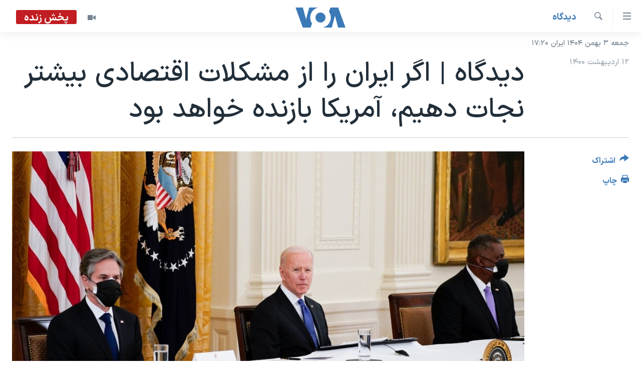

--- FILE ---
content_type: text/html; charset=utf-8
request_url: https://ir.voanews.com/a/opinion_america-stands-lose-if-w/6113482.html
body_size: 12074
content:

<!DOCTYPE html>
<html lang="fa" dir="rtl" class="no-js">
<head>
<link href="/Content/responsive/VOA/fa-IR/VOA-fa-IR.css?&amp;av=0.0.0.0&amp;cb=306" rel="stylesheet"/>
<script src="https://tags.voanews.com/voa-pangea/prod/utag.sync.js"></script> <script type='text/javascript' src='https://www.youtube.com/iframe_api' async></script>
<script type="text/javascript">
//a general 'js' detection, must be on top level in <head>, due to CSS performance
document.documentElement.className = "js";
var cacheBuster = "306";
var appBaseUrl = "/";
var imgEnhancerBreakpoints = [0, 144, 256, 408, 650, 1023, 1597];
var isLoggingEnabled = false;
var isPreviewPage = false;
var isLivePreviewPage = false;
if (!isPreviewPage) {
window.RFE = window.RFE || {};
window.RFE.cacheEnabledByParam = window.location.href.indexOf('nocache=1') === -1;
const url = new URL(window.location.href);
const params = new URLSearchParams(url.search);
// Remove the 'nocache' parameter
params.delete('nocache');
// Update the URL without the 'nocache' parameter
url.search = params.toString();
window.history.replaceState(null, '', url.toString());
} else {
window.addEventListener('load', function() {
const links = window.document.links;
for (let i = 0; i < links.length; i++) {
links[i].href = '#';
links[i].target = '_self';
}
})
}
var pwaEnabled = false;
var swCacheDisabled;
</script>
<meta charset="utf-8" />
<title>دیدگاه | اگر ایران را از مشکلات اقتصادی بیشتر نجات دهیم، آمریکا بازنده خواهد بود</title>
<meta name="description" content="الی کوهانیم، معاون پیشین &#171;نماینده ویژه وزارت خارجه آمریکا در مبارزه با یهودی ستیزی&#187;، در یادداشتی در روزنامه &#171;هیل&#187; نوشته است اقتصاد ایران، کشور پیشتاز حمایت از تروریسم، در آستانه سقوط قرار دارد. ایالات متحده نباید آن را نجات دهد.&#160;" />
<meta name="keywords" content="آمريکا, دیدگاه" />
<meta name="viewport" content="width=device-width, initial-scale=1.0" />
<meta http-equiv="X-UA-Compatible" content="IE=edge" />
<meta name="robots" content="max-image-preview:large"><meta property="fb:pages" content="76683931440" />
<meta name="msvalidate.01" content="3286EE554B6F672A6F2E608C02343C0E" />
<link href="https://ir.voanews.com/a/opinion_america-stands-lose-if-w/6113482.html" rel="canonical" />
<meta name="apple-mobile-web-app-title" content="صدای آمریکا" />
<meta name="apple-mobile-web-app-status-bar-style" content="black" />
<meta name="apple-itunes-app" content="app-id=1334373695, app-argument=//6113482.rtl" />
<meta content="دیدگاه | اگر ایران را از مشکلات اقتصادی بیشتر نجات دهیم، آمریکا بازنده خواهد بود" property="og:title" />
<meta content="الی کوهانیم، معاون پیشین «نماینده ویژه وزارت خارجه آمریکا در مبارزه با یهودی ستیزی»، در یادداشتی در روزنامه «هیل» نوشته است اقتصاد ایران، کشور پیشتاز حمایت از تروریسم، در آستانه سقوط قرار دارد. ایالات متحده نباید آن را نجات دهد. " property="og:description" />
<meta content="article" property="og:type" />
<meta content="https://ir.voanews.com/a/opinion_america-stands-lose-if-w/6113482.html" property="og:url" />
<meta content="صدای آمریکا" property="og:site_name" />
<meta content="https://www.facebook.com/voafarsi" property="article:publisher" />
<meta content="https://gdb.voanews.com/59d65af5-3289-4bcc-8d83-3ede6c694520_w1200_h630.jpg" property="og:image" />
<meta content="1200" property="og:image:width" />
<meta content="630" property="og:image:height" />
<meta content="110459702443185" property="fb:app_id" />
<meta content="summary_large_image" name="twitter:card" />
<meta content="@VOAfarsi" name="twitter:site" />
<meta content="https://gdb.voanews.com/59d65af5-3289-4bcc-8d83-3ede6c694520_w1200_h630.jpg" name="twitter:image" />
<meta content="دیدگاه | اگر ایران را از مشکلات اقتصادی بیشتر نجات دهیم، آمریکا بازنده خواهد بود" name="twitter:title" />
<meta content="الی کوهانیم، معاون پیشین «نماینده ویژه وزارت خارجه آمریکا در مبارزه با یهودی ستیزی»، در یادداشتی در روزنامه «هیل» نوشته است اقتصاد ایران، کشور پیشتاز حمایت از تروریسم، در آستانه سقوط قرار دارد. ایالات متحده نباید آن را نجات دهد. " name="twitter:description" />
<link rel="amphtml" href="https://ir.voanews.com/amp/opinion_america-stands-lose-if-w/6113482.html" />
<script type="application/ld+json">{"articleSection":"دیدگاه","isAccessibleForFree":true,"headline":"دیدگاه | اگر ایران را از مشکلات اقتصادی بیشتر نجات دهیم، آمریکا بازنده خواهد بود","inLanguage":"fa-IR","keywords":"آمريکا, دیدگاه","author":{"@type":"Person","name":"صدای آمریکا"},"datePublished":"2021-05-02 13:34:53Z","dateModified":"2021-05-02 13:34:53Z","publisher":{"logo":{"width":512,"height":220,"@type":"ImageObject","url":"https://ir.voanews.com/Content/responsive/VOA/fa-IR/img/logo.png"},"@type":"NewsMediaOrganization","url":"https://ir.voanews.com","sameAs":["https://www.facebook.com/voafarsi","https://telegram.me/farsivoa","https://twitter.com/VOAfarsi","https://www.youtube.com/voafarsi","https://instagram.com/voafarsi/","\r\n\r\nhttps://www.threads.net/@voafarsi"],"name":"صدای آمریکا","alternateName":"صدای آمریکا"},"@context":"https://schema.org","@type":"NewsArticle","mainEntityOfPage":"https://ir.voanews.com/a/opinion_america-stands-lose-if-w/6113482.html","url":"https://ir.voanews.com/a/opinion_america-stands-lose-if-w/6113482.html","description":"الی کوهانیم، معاون پیشین «نماینده ویژه وزارت خارجه آمریکا در مبارزه با یهودی ستیزی»، در یادداشتی در روزنامه «هیل» نوشته است اقتصاد ایران، کشور پیشتاز حمایت از تروریسم، در آستانه سقوط قرار دارد. ایالات متحده نباید آن را نجات دهد. ","image":{"width":1080,"height":608,"@type":"ImageObject","url":"https://gdb.voanews.com/59d65af5-3289-4bcc-8d83-3ede6c694520_w1080_h608.jpg"},"name":"دیدگاه | اگر ایران را از مشکلات اقتصادی بیشتر نجات دهیم، آمریکا بازنده خواهد بود"}</script>
<script src="/Scripts/responsive/infographics.b?v=dVbZ-Cza7s4UoO3BqYSZdbxQZVF4BOLP5EfYDs4kqEo1&amp;av=0.0.0.0&amp;cb=306"></script>
<script src="/Scripts/responsive/loader.b?v=Q26XNwrL6vJYKjqFQRDnx01Lk2pi1mRsuLEaVKMsvpA1&amp;av=0.0.0.0&amp;cb=306"></script>
<link rel="icon" type="image/svg+xml" href="/Content/responsive/VOA/img/webApp/favicon.svg" />
<link rel="alternate icon" href="/Content/responsive/VOA/img/webApp/favicon.ico" />
<link rel="apple-touch-icon" sizes="152x152" href="/Content/responsive/VOA/img/webApp/ico-152x152.png" />
<link rel="apple-touch-icon" sizes="144x144" href="/Content/responsive/VOA/img/webApp/ico-144x144.png" />
<link rel="apple-touch-icon" sizes="114x114" href="/Content/responsive/VOA/img/webApp/ico-114x114.png" />
<link rel="apple-touch-icon" sizes="72x72" href="/Content/responsive/VOA/img/webApp/ico-72x72.png" />
<link rel="apple-touch-icon-precomposed" href="/Content/responsive/VOA/img/webApp/ico-57x57.png" />
<link rel="icon" sizes="192x192" href="/Content/responsive/VOA/img/webApp/ico-192x192.png" />
<link rel="icon" sizes="128x128" href="/Content/responsive/VOA/img/webApp/ico-128x128.png" />
<meta name="msapplication-TileColor" content="#ffffff" />
<meta name="msapplication-TileImage" content="/Content/responsive/VOA/img/webApp/ico-144x144.png" />
<link rel="alternate" type="application/rss+xml" title="VOA - Top Stories [RSS]" href="/api/" />
<link rel="sitemap" type="application/rss+xml" href="/sitemap.xml" />
</head>
<body class=" nav-no-loaded cc_theme pg-article print-lay-article js-category-to-nav nojs-images date-time-enabled">
<script type="text/javascript" >
var analyticsData = {url:"https://ir.voanews.com/a/opinion_america-stands-lose-if-w/6113482.html",property_id:"476",article_uid:"6113482",page_title:"دیدگاه | اگر ایران را از مشکلات اقتصادی بیشتر نجات دهیم، آمریکا بازنده خواهد بود",page_type:"article",content_type:"article",subcontent_type:"article",last_modified:"2021-05-02 13:34:53Z",pub_datetime:"2021-05-02 13:34:53Z",pub_year:"2021",pub_month:"05",pub_day:"02",pub_hour:"13",pub_weekday:"Sunday",section:"دیدگاه",english_section:"s_opinion",byline:"",categories:"s_persian_news_america,s_opinion",domain:"ir.voanews.com",language:"Persian",language_service:"VOA Persian",platform:"web",copied:"no",copied_article:"",copied_title:"",runs_js:"Yes",cms_release:"8.44.0.0.306",enviro_type:"prod",slug:"opinion_america-stands-lose-if-w",entity:"VOA",short_language_service:"PER",platform_short:"W",page_name:"دیدگاه | اگر ایران را از مشکلات اقتصادی بیشتر نجات دهیم، آمریکا بازنده خواهد بود"};
</script>
<noscript><iframe src="https://www.googletagmanager.com/ns.html?id=GTM-N8MP7P" height="0" width="0" style="display:none;visibility:hidden"></iframe></noscript><script type="text/javascript" data-cookiecategory="analytics">
var gtmEventObject = Object.assign({}, analyticsData, {event: 'page_meta_ready'});window.dataLayer = window.dataLayer || [];window.dataLayer.push(gtmEventObject);
if (top.location === self.location) { //if not inside of an IFrame
var renderGtm = "true";
if (renderGtm === "true") {
(function(w,d,s,l,i){w[l]=w[l]||[];w[l].push({'gtm.start':new Date().getTime(),event:'gtm.js'});var f=d.getElementsByTagName(s)[0],j=d.createElement(s),dl=l!='dataLayer'?'&l='+l:'';j.async=true;j.src='//www.googletagmanager.com/gtm.js?id='+i+dl;f.parentNode.insertBefore(j,f);})(window,document,'script','dataLayer','GTM-N8MP7P');
}
}
</script>
<!--Analytics tag js version start-->
<script type="text/javascript" data-cookiecategory="analytics">
var utag_data = Object.assign({}, analyticsData, {});
if(typeof(TealiumTagFrom)==='function' && typeof(TealiumTagSearchKeyword)==='function') {
var utag_from=TealiumTagFrom();var utag_searchKeyword=TealiumTagSearchKeyword();
if(utag_searchKeyword!=null && utag_searchKeyword!=='' && utag_data["search_keyword"]==null) utag_data["search_keyword"]=utag_searchKeyword;if(utag_from!=null && utag_from!=='') utag_data["from"]=TealiumTagFrom();}
if(window.top!== window.self&&utag_data.page_type==="snippet"){utag_data.page_type = 'iframe';}
try{if(window.top!==window.self&&window.self.location.hostname===window.top.location.hostname){utag_data.platform = 'self-embed';utag_data.platform_short = 'se';}}catch(e){if(window.top!==window.self&&window.self.location.search.includes("platformType=self-embed")){utag_data.platform = 'cross-promo';utag_data.platform_short = 'cp';}}
(function(a,b,c,d){ a="https://tags.voanews.com/voa-pangea/prod/utag.js"; b=document;c="script";d=b.createElement(c);d.src=a;d.type="text/java"+c;d.async=true; a=b.getElementsByTagName(c)[0];a.parentNode.insertBefore(d,a); })();
</script>
<!--Analytics tag js version end-->
<!-- Analytics tag management NoScript -->
<noscript>
<img style="position: absolute; border: none;" src="https://ssc.voanews.com/b/ss/bbgprod,bbgentityvoa/1/G.4--NS/1721259057?pageName=voa%3aper%3aw%3aarticle%3a%d8%af%db%8c%d8%af%da%af%d8%a7%d9%87%20%7c%20%d8%a7%da%af%d8%b1%20%d8%a7%db%8c%d8%b1%d8%a7%d9%86%20%d8%b1%d8%a7%20%d8%a7%d8%b2%20%d9%85%d8%b4%da%a9%d9%84%d8%a7%d8%aa%20%d8%a7%d9%82%d8%aa%d8%b5%d8%a7%d8%af%db%8c%20%d8%a8%db%8c%d8%b4%d8%aa%d8%b1%20%d9%86%d8%ac%d8%a7%d8%aa%20%d8%af%d9%87%db%8c%d9%85%d8%8c%20%d8%a2%d9%85%d8%b1%db%8c%da%a9%d8%a7%20%d8%a8%d8%a7%d8%b2%d9%86%d8%af%d9%87%20%d8%ae%d9%88%d8%a7%d9%87%d8%af%20%d8%a8%d9%88%d8%af&amp;c6=%d8%af%db%8c%d8%af%da%af%d8%a7%d9%87%20%7c%20%d8%a7%da%af%d8%b1%20%d8%a7%db%8c%d8%b1%d8%a7%d9%86%20%d8%b1%d8%a7%20%d8%a7%d8%b2%20%d9%85%d8%b4%da%a9%d9%84%d8%a7%d8%aa%20%d8%a7%d9%82%d8%aa%d8%b5%d8%a7%d8%af%db%8c%20%d8%a8%db%8c%d8%b4%d8%aa%d8%b1%20%d9%86%d8%ac%d8%a7%d8%aa%20%d8%af%d9%87%db%8c%d9%85%d8%8c%20%d8%a2%d9%85%d8%b1%db%8c%da%a9%d8%a7%20%d8%a8%d8%a7%d8%b2%d9%86%d8%af%d9%87%20%d8%ae%d9%88%d8%a7%d9%87%d8%af%20%d8%a8%d9%88%d8%af&amp;v36=8.44.0.0.306&amp;v6=D=c6&amp;g=https%3a%2f%2fir.voanews.com%2fa%2fopinion_america-stands-lose-if-w%2f6113482.html&amp;c1=D=g&amp;v1=D=g&amp;events=event1,event52&amp;c16=voa%20persian&amp;v16=D=c16&amp;c5=s_opinion&amp;v5=D=c5&amp;ch=%d8%af%db%8c%d8%af%da%af%d8%a7%d9%87&amp;c15=persian&amp;v15=D=c15&amp;c4=article&amp;v4=D=c4&amp;c14=6113482&amp;v14=D=c14&amp;v20=no&amp;c17=web&amp;v17=D=c17&amp;mcorgid=518abc7455e462b97f000101%40adobeorg&amp;server=ir.voanews.com&amp;pageType=D=c4&amp;ns=bbg&amp;v29=D=server&amp;v25=voa&amp;v30=476&amp;v105=D=User-Agent " alt="analytics" width="1" height="1" /></noscript>
<!-- End of Analytics tag management NoScript -->
<!--*** Accessibility links - For ScreenReaders only ***-->
<section>
<div class="sr-only">
<h2>لینکهای قابل دسترسی</h2>
<ul>
<li><a href="#content" data-disable-smooth-scroll="1">جهش به محتوای اصلی</a></li>
<li><a href="#navigation" data-disable-smooth-scroll="1">جهش به صفحه اصلی </a></li>
<li><a href="#txtHeaderSearch" data-disable-smooth-scroll="1">جهش به جستجو</a></li>
</ul>
</div>
</section>
<div dir="rtl">
<div id="page">
<aside>
<div class="c-lightbox overlay-modal">
<div class="c-lightbox__intro">
<h2 class="c-lightbox__intro-title"></h2>
<button class="btn btn--rounded c-lightbox__btn c-lightbox__intro-next" title="بعدی">
<span class="ico ico--rounded ico-chevron-forward"></span>
<span class="sr-only">بعدی</span>
</button>
</div>
<div class="c-lightbox__nav">
<button class="btn btn--rounded c-lightbox__btn c-lightbox__btn--close" title="ببندید">
<span class="ico ico--rounded ico-close"></span>
<span class="sr-only">ببندید</span>
</button>
<button class="btn btn--rounded c-lightbox__btn c-lightbox__btn--prev" title="قبلی">
<span class="ico ico--rounded ico-chevron-backward"></span>
<span class="sr-only">قبلی</span>
</button>
<button class="btn btn--rounded c-lightbox__btn c-lightbox__btn--next" title="بعدی">
<span class="ico ico--rounded ico-chevron-forward"></span>
<span class="sr-only">بعدی</span>
</button>
</div>
<div class="c-lightbox__content-wrap">
<figure class="c-lightbox__content">
<span class="c-spinner c-spinner--lightbox">
<img src="/Content/responsive/img/player-spinner.png"
alt="لطفأ صبر کنيد"
title="لطفأ صبر کنيد" />
</span>
<div class="c-lightbox__img">
<div class="thumb">
<img src="" alt="" />
</div>
</div>
<figcaption>
<div class="c-lightbox__info c-lightbox__info--foot">
<span class="c-lightbox__counter"></span>
<span class="caption c-lightbox__caption"></span>
</div>
</figcaption>
</figure>
</div>
<div class="hidden">
<div class="content-advisory__box content-advisory__box--lightbox">
<span class="content-advisory__box-text">هشدار: این تصویر ممکن است برای شما دلخراش باشد.</span>
<button class="btn btn--transparent content-advisory__box-btn m-t-md" value="text" type="button">
<span class="btn__text">
برای دیدن، اینجا را کلیک کنید
</span>
</button>
</div>
</div>
</div>
<div class="print-dialogue">
<div class="container">
<h3 class="print-dialogue__title section-head">گزینه‌های چاپ</h3>
<div class="print-dialogue__opts">
<ul class="print-dialogue__opt-group">
<li class="form__group form__group--checkbox">
<input class="form__check " id="checkboxImages" name="checkboxImages" type="checkbox" checked="checked" />
<label for="checkboxImages" class="form__label m-t-md">عکس</label>
</li>
<li class="form__group form__group--checkbox">
<input class="form__check " id="checkboxMultimedia" name="checkboxMultimedia" type="checkbox" checked="checked" />
<label for="checkboxMultimedia" class="form__label m-t-md">چند رسانه‌ای</label>
</li>
</ul>
<ul class="print-dialogue__opt-group">
<li class="form__group form__group--checkbox">
<input class="form__check " id="checkboxEmbedded" name="checkboxEmbedded" type="checkbox" checked="checked" />
<label for="checkboxEmbedded" class="form__label m-t-md">محتوای پیوست</label>
</li>
<li class="form__group form__group--checkbox">
<input class="form__check " id="checkboxComments" name="checkboxComments" type="checkbox" />
<label for="checkboxComments" class="form__label m-t-md">نظرات</label>
</li>
</ul>
</div>
<div class="print-dialogue__buttons">
<button class="btn btn--secondary close-button" type="button" title="لغو ">
<span class="btn__text ">لغو </span>
</button>
<button class="btn btn-cust-print m-l-sm" type="button" title="چاپ">
<span class="btn__text ">چاپ</span>
</button>
</div>
</div>
</div>
<div class="ctc-message pos-fix">
<div class="ctc-message__inner">لینک در حافظه ذخیره شد</div>
</div>
</aside>
<div class="hdr-20 hdr-20--big">
<div class="hdr-20__inner">
<div class="hdr-20__max pos-rel">
<div class="hdr-20__side hdr-20__side--primary d-flex">
<label data-for="main-menu-ctrl" data-switcher-trigger="true" data-switch-target="main-menu-ctrl" class="burger hdr-trigger pos-rel trans-trigger" data-trans-evt="click" data-trans-id="menu">
<span class="ico ico-close hdr-trigger__ico hdr-trigger__ico--close burger__ico burger__ico--close"></span>
<span class="ico ico-menu hdr-trigger__ico hdr-trigger__ico--open burger__ico burger__ico--open"></span>
</label>
<div class="menu-pnl pos-fix trans-target" data-switch-target="main-menu-ctrl" data-trans-id="menu">
<div class="menu-pnl__inner">
<nav class="main-nav menu-pnl__item menu-pnl__item--first">
<ul class="main-nav__list accordeon" data-analytics-tales="false" data-promo-name="link" data-location-name="nav,secnav">
<li class="main-nav__item">
<a class="main-nav__item-name main-nav__item-name--link" href="/" title="خانه" >خانه</a>
</li>
<li class="main-nav__item accordeon__item" data-switch-target="menu-item-790">
<label class="main-nav__item-name main-nav__item-name--label accordeon__control-label" data-switcher-trigger="true" data-for="menu-item-790">
موضوع ها
<span class="ico ico-chevron-down main-nav__chev"></span>
</label>
<div class="main-nav__sub-list">
<a class="main-nav__item-name main-nav__item-name--link main-nav__item-name--sub" href="/iran" title="ایران" data-item-name="iran" >ایران</a>
<a class="main-nav__item-name main-nav__item-name--link main-nav__item-name--sub" href="/america" title="آمریکا" data-item-name="us" >آمریکا</a>
<a class="main-nav__item-name main-nav__item-name--link main-nav__item-name--sub" href="/world" title="جهان" data-item-name="world" >جهان</a>
<a class="main-nav__item-name main-nav__item-name--link main-nav__item-name--sub" href="/z/1031" title="گزیده‌ها" data-item-name="s_persian_news" >گزیده‌ها</a>
<a class="main-nav__item-name main-nav__item-name--link main-nav__item-name--sub" href="/z/3826" title="ویژه برنامه‌ها" data-item-name="p_special-programs" >ویژه برنامه‌ها</a>
<a class="main-nav__item-name main-nav__item-name--link main-nav__item-name--sub" href="/z/6646" title="ویدیوها" data-item-name="s_videos" >ویدیوها</a>
<a class="main-nav__item-name main-nav__item-name--link main-nav__item-name--sub" href="/z/4264" title="حقوق شهروندی" data-item-name="s_civil-rights" >حقوق شهروندی</a>
<a class="main-nav__item-name main-nav__item-name--link main-nav__item-name--sub" href="/z/1037" title="علم و فناوری" data-item-name="s_persian_news_science-technology" >علم و فناوری</a>
<a class="main-nav__item-name main-nav__item-name--link main-nav__item-name--sub" href="/z/1113" title="گالری عکس" data-item-name="persian_news_photo-galleries" >گالری عکس</a>
<a class="main-nav__item-name main-nav__item-name--link main-nav__item-name--sub" href="/p/6980.html" title="آرشیو پخش زنده" >آرشیو پخش زنده</a>
</div>
</li>
<li class="main-nav__item">
<a class="main-nav__item-name main-nav__item-name--link" href="/programs/tv" title="برنامه های تلویزیونی" >برنامه های تلویزیونی</a>
</li>
<li class="main-nav__item">
<a class="main-nav__item-name main-nav__item-name--link" href="/schedule/tv.html#live-now" title="جدول برنامه ها" >جدول برنامه ها</a>
</li>
<li class="main-nav__item accordeon__item" data-switch-target="menu-item-1810">
<label class="main-nav__item-name main-nav__item-name--label accordeon__control-label" data-switcher-trigger="true" data-for="menu-item-1810">
صفحه‌های ویژه
<span class="ico ico-chevron-down main-nav__chev"></span>
</label>
<div class="main-nav__sub-list">
<a class="main-nav__item-name main-nav__item-name--link main-nav__item-name--sub" href="/p/7055.html" title="صفحه‌های ویژه" >صفحه‌های ویژه</a>
<a class="main-nav__item-name main-nav__item-name--link main-nav__item-name--sub" href="/p/9836.html" title="۲۵۰سالگی آمریکا" data-item-name="America250 project" >۲۵۰سالگی آمریکا</a>
<a class="main-nav__item-name main-nav__item-name--link main-nav__item-name--sub" href="/p/9133.html" title="مستندها" target="_blank" rel="noopener">مستندها</a>
<a class="main-nav__item-name main-nav__item-name--link main-nav__item-name--sub" href="/p/9582.html" title="بایگانی برنامه‌های تلویزیونی" target="_blank" rel="noopener">بایگانی برنامه‌های تلویزیونی</a>
<a class="main-nav__item-name main-nav__item-name--link main-nav__item-name--sub" href="/z/7939" title="انتخابات ریاست جمهوری آمریکا ۲۰۲۴" target="_blank" rel="noopener">انتخابات ریاست جمهوری آمریکا ۲۰۲۴</a>
<a class="main-nav__item-name main-nav__item-name--link main-nav__item-name--sub" href="/p/9307.html" title="حمله جمهوری اسلامی به اسرائیل" data-item-name="M.E. in crisis" >حمله جمهوری اسلامی به اسرائیل</a>
<a class="main-nav__item-name main-nav__item-name--link main-nav__item-name--sub" href="/p/9035.html" title="رمز مهسا" target="_blank" rel="noopener">رمز مهسا</a>
<a class="main-nav__item-name main-nav__item-name--link main-nav__item-name--sub" href="/p/8996.html" title="ورزش زنان در ایران" target="_blank" rel="noopener">ورزش زنان در ایران</a>
<a class="main-nav__item-name main-nav__item-name--link main-nav__item-name--sub" href="/p/8448.html" title="اعتراضات زن، زندگی، آزادی" target="_blank" rel="noopener">اعتراضات زن، زندگی، آزادی</a>
<a class="main-nav__item-name main-nav__item-name--link main-nav__item-name--sub" href="/p/7777.html" title="مجموعه مستندهای دادخواهی" target="_blank" rel="noopener">مجموعه مستندهای دادخواهی</a>
<a class="main-nav__item-name main-nav__item-name--link main-nav__item-name--sub" href="/p/9294.html" title="برنامه‌های نوروز ۱۴۰۳" target="_blank" rel="noopener">برنامه‌های نوروز ۱۴۰۳</a>
<a class="main-nav__item-name main-nav__item-name--link main-nav__item-name--sub" href="/p/7842.html" title="تریبونال مردمی آبان ۹۸" target="_blank" rel="noopener">تریبونال مردمی آبان ۹۸</a>
<a class="main-nav__item-name main-nav__item-name--link main-nav__item-name--sub" href="/p/8330.html" title="دادگاه حمید نوری" target="_blank" rel="noopener">دادگاه حمید نوری</a>
<a class="main-nav__item-name main-nav__item-name--link main-nav__item-name--sub" href="/p/7197.html" title="چهل سال گروگان‌گیری" target="_blank" rel="noopener">چهل سال گروگان‌گیری</a>
<a class="main-nav__item-name main-nav__item-name--link main-nav__item-name--sub" href="/p/6715.html" title="قانون شفافیت دارائی کادر رهبری ایران" target="_blank" rel="noopener">قانون شفافیت دارائی کادر رهبری ایران</a>
<a class="main-nav__item-name main-nav__item-name--link main-nav__item-name--sub" href="/p/7207.html" title="اعتراضات مردمی آبان ۹۸" target="_blank" rel="noopener">اعتراضات مردمی آبان ۹۸</a>
<a class="main-nav__item-name main-nav__item-name--link main-nav__item-name--sub" href="/p/9085.html" title="اسرائیل در جنگ" target="_blank" rel="noopener">اسرائیل در جنگ</a>
<a class="main-nav__item-name main-nav__item-name--link main-nav__item-name--sub" href="/p/9084.html" title="نرگس محمدی برنده جایزه نوبل صلح" target="_blank" rel="noopener">نرگس محمدی برنده جایزه نوبل صلح</a>
<a class="main-nav__item-name main-nav__item-name--link main-nav__item-name--sub" href="/z/1160" title="همایش محافظه‌کاران آمریکا &#171;سی‌پک&#187;" target="_blank" rel="noopener">همایش محافظه‌کاران آمریکا &#171;سی‌پک&#187;</a>
</div>
</li>
</ul>
</nav>
<div class="menu-pnl__item">
<a href="https://learningenglish.voanews.com/" class="menu-pnl__item-link" alt="یادگیری زبان انگلیسی">یادگیری زبان انگلیسی</a>
</div>
<div class="menu-pnl__item menu-pnl__item--social">
<h5 class="menu-pnl__sub-head">دنبال کنید</h5>
<a href="https://www.facebook.com/voafarsi" title="در فیسبوک ما را دنبال کنید" data-analytics-text="follow_on_facebook" class="btn btn--rounded btn--social-inverted menu-pnl__btn js-social-btn btn-facebook" target="_blank" rel="noopener">
<span class="ico ico-facebook-alt ico--rounded"></span>
</a>
<a href="https://telegram.me/farsivoa" title="در تلگرام ما را دنبال کنید" data-analytics-text="follow_on_telegram" class="btn btn--rounded btn--social-inverted menu-pnl__btn js-social-btn btn-telegram" target="_blank" rel="noopener">
<span class="ico ico-telegram ico--rounded"></span>
</a>
<a href="
https://www.threads.net/@voafarsi" title="در تردز ما را دنبال کنید" data-analytics-text="follow_on_threads" class="btn btn--rounded btn--social-inverted menu-pnl__btn js-social-btn btn-threads" target="_blank" rel="noopener">
<span class="ico ico-threads ico--rounded"></span>
</a>
<a href="https://twitter.com/VOAfarsi" title="در ایکس ما را دنبال کنید" data-analytics-text="follow_on_twitter" class="btn btn--rounded btn--social-inverted menu-pnl__btn js-social-btn btn-twitter" target="_blank" rel="noopener">
<span class="ico ico-twitter ico--rounded"></span>
</a>
<a href="https://www.youtube.com/voafarsi" title="در یوتیوب ما را دنبال کنید" data-analytics-text="follow_on_youtube" class="btn btn--rounded btn--social-inverted menu-pnl__btn js-social-btn btn-youtube" target="_blank" rel="noopener">
<span class="ico ico-youtube ico--rounded"></span>
</a>
<a href="https://instagram.com/voafarsi/" title="در اینستاگرام ما را دنبال کنید" data-analytics-text="follow_on_instagram" class="btn btn--rounded btn--social-inverted menu-pnl__btn js-social-btn btn-instagram" target="_blank" rel="noopener">
<span class="ico ico-instagram ico--rounded"></span>
</a>
</div>
<div class="menu-pnl__item">
<a href="/navigation/allsites" class="menu-pnl__item-link">
<span class="ico ico-languages "></span>
زبانهای مختلف
</a>
</div>
</div>
</div>
<label data-for="top-search-ctrl" data-switcher-trigger="true" data-switch-target="top-search-ctrl" class="top-srch-trigger hdr-trigger">
<span class="ico ico-close hdr-trigger__ico hdr-trigger__ico--close top-srch-trigger__ico top-srch-trigger__ico--close"></span>
<span class="ico ico-search hdr-trigger__ico hdr-trigger__ico--open top-srch-trigger__ico top-srch-trigger__ico--open"></span>
</label>
<div class="srch-top srch-top--in-header" data-switch-target="top-search-ctrl">
<div class="container">
<form action="/s" class="srch-top__form srch-top__form--in-header" id="form-topSearchHeader" method="get" role="search"><label for="txtHeaderSearch" class="sr-only">جستجو</label>
<input type="text" id="txtHeaderSearch" name="k" placeholder="متن جستجو ...." accesskey="s" value="" class="srch-top__input analyticstag-event" onkeydown="if (event.keyCode === 13) { FireAnalyticsTagEventOnSearch('search', $dom.get('#txtHeaderSearch')[0].value) }" />
<button title="جستجو" type="submit" class="btn btn--top-srch analyticstag-event" onclick="FireAnalyticsTagEventOnSearch('search', $dom.get('#txtHeaderSearch')[0].value) ">
<span class="ico ico-search"></span>
</button></form>
</div>
</div>
<a href="/" class="main-logo-link">
<img src="/Content/responsive/VOA/fa-IR/img/logo-compact.svg" class="main-logo main-logo--comp" alt="site logo">
<img src="/Content/responsive/VOA/fa-IR/img/logo.svg" class="main-logo main-logo--big" alt="site logo">
</a>
</div>
<div class="hdr-20__side hdr-20__side--secondary d-flex">
<a href="/z/6646" title="ویدیو" class="hdr-20__secondary-item" data-item-name="video">
<span class="ico ico-video hdr-20__secondary-icon"></span>
</a>
<a href="/s" title="جستجو" class="hdr-20__secondary-item hdr-20__secondary-item--search" data-item-name="search">
<span class="ico ico-search hdr-20__secondary-icon hdr-20__secondary-icon--search"></span>
</a>
<div class="hdr-20__secondary-item live-b-drop">
<div class="live-b-drop__off">
<a href="/live/video/86" class="live-b-drop__link" title="پخش زنده" data-item-name="live">
<span class="badge badge--live-btn badge--live">
پخش زنده
</span>
</a>
</div>
<div class="live-b-drop__on hidden">
<label data-for="live-ctrl" data-switcher-trigger="true" data-switch-target="live-ctrl" class="live-b-drop__label pos-rel">
<span class="badge badge--live badge--live-btn">
پخش زنده
</span>
<span class="ico ico-close live-b-drop__label-ico live-b-drop__label-ico--close"></span>
</label>
<div class="live-b-drop__panel" id="targetLivePanelDiv" data-switch-target="live-ctrl"></div>
</div>
</div>
<div class="srch-bottom">
<form action="/s" class="srch-bottom__form d-flex" id="form-bottomSearch" method="get" role="search"><label for="txtSearch" class="sr-only">جستجو</label>
<input type="search" id="txtSearch" name="k" placeholder="متن جستجو ...." accesskey="s" value="" class="srch-bottom__input analyticstag-event" onkeydown="if (event.keyCode === 13) { FireAnalyticsTagEventOnSearch('search', $dom.get('#txtSearch')[0].value) }" />
<button title="جستجو" type="submit" class="btn btn--bottom-srch analyticstag-event" onclick="FireAnalyticsTagEventOnSearch('search', $dom.get('#txtSearch')[0].value) ">
<span class="ico ico-search"></span>
</button></form>
</div>
</div>
<img src="/Content/responsive/VOA/fa-IR/img/logo-print.gif" class="logo-print" alt="site logo">
<img src="/Content/responsive/VOA/fa-IR/img/logo-print_color.png" class="logo-print logo-print--color" alt="site logo">
</div>
</div>
</div>
<script>
if (document.body.className.indexOf('pg-home') > -1) {
var nav2In = document.querySelector('.hdr-20__inner');
var nav2Sec = document.querySelector('.hdr-20__side--secondary');
var secStyle = window.getComputedStyle(nav2Sec);
if (nav2In && window.pageYOffset < 150 && secStyle['position'] !== 'fixed') {
nav2In.classList.add('hdr-20__inner--big')
}
}
</script>
<div class="c-hlights c-hlights--breaking c-hlights--no-item" data-hlight-display="mobile,desktop">
<div class="c-hlights__wrap container p-0">
<div class="c-hlights__nav">
<a role="button" href="#" title="قبلی">
<span class="ico ico-chevron-backward m-0"></span>
<span class="sr-only">قبلی</span>
</a>
<a role="button" href="#" title="بعدی">
<span class="ico ico-chevron-forward m-0"></span>
<span class="sr-only">بعدی</span>
</a>
</div>
<span class="c-hlights__label">
<span class="">خبر فوری</span>
<span class="switcher-trigger">
<label data-for="more-less-1" data-switcher-trigger="true" class="switcher-trigger__label switcher-trigger__label--more p-b-0" title="بیشتر بخوانید">
<span class="ico ico-chevron-down"></span>
</label>
<label data-for="more-less-1" data-switcher-trigger="true" class="switcher-trigger__label switcher-trigger__label--less p-b-0" title="کمتر">
<span class="ico ico-chevron-up"></span>
</label>
</span>
</span>
<ul class="c-hlights__items switcher-target" data-switch-target="more-less-1">
</ul>
</div>
</div> <div class="date-time-area ">
<div class="container">
<span class="date-time">
جمعه ۳ بهمن ۱۴۰۴ ایران ۱۷:۲۰
</span>
</div>
</div>
<div id="content">
<main class="container">
<div class="hdr-container">
<div class="row">
<div class="col-category col-xs-12 col-md-2 pull-left"> <div class="category js-category">
<a class="" href="/z/6638">دیدگاه</a> </div>
</div><div class="col-title col-xs-12 col-md-10 pull-right"> <h1 class="title pg-title">
دیدگاه | اگر ایران را از مشکلات اقتصادی بیشتر نجات دهیم، آمریکا بازنده خواهد بود
</h1>
</div><div class="col-publishing-details col-xs-12 col-sm-12 col-md-2 pull-left"> <div class="publishing-details ">
<div class="published">
<span class="date" >
<time pubdate="pubdate" datetime="2021-05-02T17:04:53+03:30">
۱۲ اردیبهشت ۱۴۰۰
</time>
</span>
</div>
</div>
</div><div class="col-lg-12 separator"> <div class="separator">
<hr class="title-line" />
</div>
</div><div class="col-multimedia col-xs-12 col-md-10 pull-right"> <div class="cover-media">
<figure class="media-image js-media-expand">
<div class="img-wrap">
<div class="thumb thumb16_9">
<img src="https://gdb.voanews.com/59d65af5-3289-4bcc-8d83-3ede6c694520_w250_r1_s.jpg" alt="پرزیدنت جو بایدن، آنتونی بلینکن، وزیر خارجه آمریکا، و لوید آستن، وزیر دفاع آمریکا، در جلسه هیات دولت ایالات متحده در کاخ سفید. ۱ آوریل ۲۰۲۱" />
</div>
</div>
<figcaption>
<span class="caption">پرزیدنت جو بایدن، آنتونی بلینکن، وزیر خارجه آمریکا، و لوید آستن، وزیر دفاع آمریکا، در جلسه هیات دولت ایالات متحده در کاخ سفید. ۱ آوریل ۲۰۲۱</span>
</figcaption>
</figure>
</div>
</div><div class="col-xs-12 col-md-2 pull-left article-share pos-rel"> <div class="share--box">
<div class="sticky-share-container" style="display:none">
<div class="container">
<a href="https://ir.voanews.com" id="logo-sticky-share">&nbsp;</a>
<div class="pg-title pg-title--sticky-share">
دیدگاه | اگر ایران را از مشکلات اقتصادی بیشتر نجات دهیم، آمریکا بازنده خواهد بود
</div>
<div class="sticked-nav-actions">
<!--This part is for sticky navigation display-->
<p class="buttons link-content-sharing p-0 ">
<button class="btn btn--link btn-content-sharing p-t-0 " id="btnContentSharing" value="text" role="Button" type="" title="گزینه های بیشتر اشتراک گذاری">
<span class="ico ico-share ico--l"></span>
<span class="btn__text ">
اشتراک
</span>
</button>
</p>
<aside class="content-sharing js-content-sharing js-content-sharing--apply-sticky content-sharing--sticky"
role="complementary"
data-share-url="https://ir.voanews.com/a/opinion_america-stands-lose-if-w/6113482.html" data-share-title="دیدگاه | اگر ایران را از مشکلات اقتصادی بیشتر نجات دهیم، آمریکا بازنده خواهد بود" data-share-text="">
<div class="content-sharing__popover">
<h6 class="content-sharing__title">اشتراک </h6>
<button href="#close" id="btnCloseSharing" class="btn btn--text-like content-sharing__close-btn">
<span class="ico ico-close ico--l"></span>
</button>
<ul class="content-sharing__list">
<li class="content-sharing__item">
<div class="ctc ">
<input type="text" class="ctc__input" readonly="readonly">
<a href="" js-href="https://ir.voanews.com/a/opinion_america-stands-lose-if-w/6113482.html" class="content-sharing__link ctc__button">
<span class="ico ico-copy-link ico--rounded ico--s"></span>
<span class="content-sharing__link-text">دریافت لینک</span>
</a>
</div>
</li>
<li class="content-sharing__item">
<a href="https://facebook.com/sharer.php?u=https%3a%2f%2fir.voanews.com%2fa%2fopinion_america-stands-lose-if-w%2f6113482.html"
data-analytics-text="share_on_facebook"
title="Facebook" target="_blank"
class="content-sharing__link js-social-btn">
<span class="ico ico-facebook ico--rounded ico--s"></span>
<span class="content-sharing__link-text">Facebook</span>
</a>
</li>
<li class="content-sharing__item">
<a href="https://telegram.me/share/url?url=https%3a%2f%2fir.voanews.com%2fa%2fopinion_america-stands-lose-if-w%2f6113482.html"
data-analytics-text="share_on_telegram"
title="Telegram" target="_blank"
class="content-sharing__link js-social-btn">
<span class="ico ico-telegram ico--rounded ico--s"></span>
<span class="content-sharing__link-text">Telegram</span>
</a>
</li>
<li class="content-sharing__item">
<a href="https://twitter.com/share?url=https%3a%2f%2fir.voanews.com%2fa%2fopinion_america-stands-lose-if-w%2f6113482.html&amp;text=%d8%af%db%8c%d8%af%da%af%d8%a7%d9%87+%7c+%d8%a7%da%af%d8%b1+%d8%a7%db%8c%d8%b1%d8%a7%d9%86+%d8%b1%d8%a7+%d8%a7%d8%b2+%d9%85%d8%b4%da%a9%d9%84%d8%a7%d8%aa+%d8%a7%d9%82%d8%aa%d8%b5%d8%a7%d8%af%db%8c+%d8%a8%db%8c%d8%b4%d8%aa%d8%b1+%d9%86%d8%ac%d8%a7%d8%aa+%d8%af%d9%87%db%8c%d9%85%d8%8c+%d8%a2%d9%85%d8%b1%db%8c%da%a9%d8%a7+%d8%a8%d8%a7%d8%b2%d9%86%d8%af%d9%87+%d8%ae%d9%88%d8%a7%d9%87%d8%af+%d8%a8%d9%88%d8%af"
data-analytics-text="share_on_twitter"
title="Twitter" target="_blank"
class="content-sharing__link js-social-btn">
<span class="ico ico-twitter ico--rounded ico--s"></span>
<span class="content-sharing__link-text">Twitter</span>
</a>
</li>
<li class="content-sharing__item visible-xs-inline-block visible-sm-inline-block">
<a href="whatsapp://send?text=https%3a%2f%2fir.voanews.com%2fa%2fopinion_america-stands-lose-if-w%2f6113482.html"
data-analytics-text="share_on_whatsapp"
title="WhatsApp" target="_blank"
class="content-sharing__link js-social-btn">
<span class="ico ico-whatsapp ico--rounded ico--s"></span>
<span class="content-sharing__link-text">WhatsApp</span>
</a>
</li>
<li class="content-sharing__item">
<a href="mailto:?body=https%3a%2f%2fir.voanews.com%2fa%2fopinion_america-stands-lose-if-w%2f6113482.html&amp;subject=دیدگاه | اگر ایران را از مشکلات اقتصادی بیشتر نجات دهیم، آمریکا بازنده خواهد بود"
title="Email"
class="content-sharing__link ">
<span class="ico ico-email ico--rounded ico--s"></span>
<span class="content-sharing__link-text">Email</span>
</a>
</li>
</ul>
</div>
</aside>
</div>
</div>
</div>
<div class="links">
<p class="buttons link-content-sharing p-0 ">
<button class="btn btn--link btn-content-sharing p-t-0 " id="btnContentSharing" value="text" role="Button" type="" title="گزینه های بیشتر اشتراک گذاری">
<span class="ico ico-share ico--l"></span>
<span class="btn__text ">
اشتراک
</span>
</button>
</p>
<aside class="content-sharing js-content-sharing " role="complementary"
data-share-url="https://ir.voanews.com/a/opinion_america-stands-lose-if-w/6113482.html" data-share-title="دیدگاه | اگر ایران را از مشکلات اقتصادی بیشتر نجات دهیم، آمریکا بازنده خواهد بود" data-share-text="">
<div class="content-sharing__popover">
<h6 class="content-sharing__title">اشتراک </h6>
<button href="#close" id="btnCloseSharing" class="btn btn--text-like content-sharing__close-btn">
<span class="ico ico-close ico--l"></span>
</button>
<ul class="content-sharing__list">
<li class="content-sharing__item">
<div class="ctc ">
<input type="text" class="ctc__input" readonly="readonly">
<a href="" js-href="https://ir.voanews.com/a/opinion_america-stands-lose-if-w/6113482.html" class="content-sharing__link ctc__button">
<span class="ico ico-copy-link ico--rounded ico--l"></span>
<span class="content-sharing__link-text">دریافت لینک</span>
</a>
</div>
</li>
<li class="content-sharing__item">
<a href="https://facebook.com/sharer.php?u=https%3a%2f%2fir.voanews.com%2fa%2fopinion_america-stands-lose-if-w%2f6113482.html"
data-analytics-text="share_on_facebook"
title="Facebook" target="_blank"
class="content-sharing__link js-social-btn">
<span class="ico ico-facebook ico--rounded ico--l"></span>
<span class="content-sharing__link-text">Facebook</span>
</a>
</li>
<li class="content-sharing__item">
<a href="https://telegram.me/share/url?url=https%3a%2f%2fir.voanews.com%2fa%2fopinion_america-stands-lose-if-w%2f6113482.html"
data-analytics-text="share_on_telegram"
title="Telegram" target="_blank"
class="content-sharing__link js-social-btn">
<span class="ico ico-telegram ico--rounded ico--l"></span>
<span class="content-sharing__link-text">Telegram</span>
</a>
</li>
<li class="content-sharing__item">
<a href="https://twitter.com/share?url=https%3a%2f%2fir.voanews.com%2fa%2fopinion_america-stands-lose-if-w%2f6113482.html&amp;text=%d8%af%db%8c%d8%af%da%af%d8%a7%d9%87+%7c+%d8%a7%da%af%d8%b1+%d8%a7%db%8c%d8%b1%d8%a7%d9%86+%d8%b1%d8%a7+%d8%a7%d8%b2+%d9%85%d8%b4%da%a9%d9%84%d8%a7%d8%aa+%d8%a7%d9%82%d8%aa%d8%b5%d8%a7%d8%af%db%8c+%d8%a8%db%8c%d8%b4%d8%aa%d8%b1+%d9%86%d8%ac%d8%a7%d8%aa+%d8%af%d9%87%db%8c%d9%85%d8%8c+%d8%a2%d9%85%d8%b1%db%8c%da%a9%d8%a7+%d8%a8%d8%a7%d8%b2%d9%86%d8%af%d9%87+%d8%ae%d9%88%d8%a7%d9%87%d8%af+%d8%a8%d9%88%d8%af"
data-analytics-text="share_on_twitter"
title="Twitter" target="_blank"
class="content-sharing__link js-social-btn">
<span class="ico ico-twitter ico--rounded ico--l"></span>
<span class="content-sharing__link-text">Twitter</span>
</a>
</li>
<li class="content-sharing__item visible-xs-inline-block visible-sm-inline-block">
<a href="whatsapp://send?text=https%3a%2f%2fir.voanews.com%2fa%2fopinion_america-stands-lose-if-w%2f6113482.html"
data-analytics-text="share_on_whatsapp"
title="WhatsApp" target="_blank"
class="content-sharing__link js-social-btn">
<span class="ico ico-whatsapp ico--rounded ico--l"></span>
<span class="content-sharing__link-text">WhatsApp</span>
</a>
</li>
<li class="content-sharing__item">
<a href="mailto:?body=https%3a%2f%2fir.voanews.com%2fa%2fopinion_america-stands-lose-if-w%2f6113482.html&amp;subject=دیدگاه | اگر ایران را از مشکلات اقتصادی بیشتر نجات دهیم، آمریکا بازنده خواهد بود"
title="Email"
class="content-sharing__link ">
<span class="ico ico-email ico--rounded ico--l"></span>
<span class="content-sharing__link-text">Email</span>
</a>
</li>
</ul>
</div>
</aside>
<p class="link-print visible-md visible-lg buttons p-0">
<button class="btn btn--link btn-print p-t-0" onclick="if (typeof FireAnalyticsTagEvent === 'function') {FireAnalyticsTagEvent({ on_page_event: 'print_story' });}return false" title="(CTRL+P)">
<span class="ico ico-print"></span>
<span class="btn__text">چاپ</span>
</button>
</p>
</div>
</div>
</div>
</div>
</div>
<div class="body-container">
<div class="row">
<div class="col-xs-12 col-sm-12 col-md-10 col-lg-10 pull-right">
<div class="row">
<div class="col-xs-12 col-sm-12 col-md-8 col-lg-8 pull-left bottom-offset content-offset">
<div id="article-content" class="content-floated-wrap fb-quotable">
<div class="wsw">
<p dir="RTL" style="text-align:right"><span style="color:#201f1e">الی کوهانیم، معاون پیشین «نماینده ویژه وزارت خارجه آمریکا در مبارزه با یهودی ستیزی» و کارشناس مهمان در «فوروم زنان مستقل»، در یادداشتی در روزنامه «<a class="wsw__a" href="https://thehill.com/opinion/national-security/550573-america-stands-to-lose-if-we-save-iran-from-economic-trouble">هیل</a>» نوشته است اقتصاد ایران، کشور پیشتاز حمایت از تروریسم، در آستانه سقوط قرار دارد و ایالات متحده نباید آن را نجات دهد.</span> </p>
<p dir="RTL" style="text-align:right"><span style="color:#201f1e">کوهانیم می گوید بنا بر داده های گزارش تازه «صندوق بین المللی پول» ذخیره ارزی در دسترس ایران در سال ۲۰۱۸ بیش از ۱۲۲ میلیارد دلار بود. پرزیدنت ترامپ در آن سال از برجام خارج شد. امروز ذخیره ارزی در دسترس جمهوری اسلامی به حدود ۴ میلیارد دلار کاهش یافته است. علاوه بر این، ریال نیمی از ارزش خود را از دست داده، دولت جمهوری اسلامی در واکنش به ویروس کرونا شکست خورده، و میلیون ها ایرانی در اعتراض به مشروعیت رژیم به خیابان ها می آیند. رهبران ایران اکنون آسیب پذیر و مستاصل هستند.</span></p>
<p dir="RTL" style="text-align:right"><span style="color:#201f1e">بسیار حیاتی است که ایالات متحده بی دلیل جمهوری اسلامی را از این وضعیت نجات ندهد. اکنون زمان آن است که دولت بایدن خواسته هایی مشخص از این رژیم سرکش در تهران داشته باشد.</span></p>
<p dir="RTL" style="text-align:right"><span style="color:#201f1e">نخست، دولت بایدن باید از ایران بخواهد پنج آمریکایی را که در حال حاضر گروگان گرفته است آزاد کند.</span></p>
<p dir="RTL" style="text-align:right"><span style="color:#201f1e">بعد، دولت بایدن تعهد کرد به شماری از کاستی های توافق هسته ای ایران با «بلندتر و محکم تر» کردن آن رسیدگی کند. بایدن و دولت او اعلام کردند که خواسته های ایالات متحده شامل برچیده شدن کامل برنامه هسته ای ایران، پایان بخشیدن به فعالیت های تروریستی نیابتی، برنامه موشک های بالیستیک، و نقض زننده حقوق بشر خواهد بود. جو بایدن، در سپتامبر ۲۰۲۰، در یادداشتی در وبسایت «سی ان ان»، طرح خود درباره ایران را تشریح کرد و وزارت خارجه آمریکا هم آن را بازتاب داد.</span></p>
<p dir="RTL" style="text-align:right"><span style="color:#201f1e">آنتونی بلینکن، وزیر خارجه آمریکا، در جریان روند تأیید صلاحیت خود در سنا عهد کرد تحریم های مرتبط با تروریسم علیه رژیم برداشته نخواهد شد، عهدی که به نظر می رسد در مسیر شکسته شدن است.</span></p>
<p dir="RTL" style="text-align:right"><span style="color:#201f1e">ایران مستاصلانه به تخفیف تحریم ها نیاز دارد و اهرم فشاری در مذاکرات وین ندارد. دولت بایدن اگر خواسته های ما برآورده نشود می تواند مذاکرات را ترک کند. دولت آمریکا از فرصتی تاریخی برخوردار است تا بالاخره توافقی را به مذاکره بگذارد که حافظ امنیت ملی ایالات متحده باشد.</span></p>
<p dir="RTL" style="text-align:right"> </p>
<h5 class="wsw__h5" dir="RTL" style="text-align:right"><span style="color:#201f1e">* برگردان فارسی این گزارش تنها به منظور آگاهی رسانی منتشر شده و نظرات بیان شده در آن الزاماً بازتاب دیدگاه صدای آمریکا نیست.</span></h5>
<p dir="RTL" style="text-align:right"> </p>
<p dir="RTL" style="text-align:right"><span style="color:#201f1e">در همین مورد، یک دیدگاه دیگر را نیز بخوانید:</span></p>
<h4 class="wsw__h4"><a class="wsw__a" href="https://ir.voanews.com/opinion/iran-nuclear-deal-sanctionsht"><span dir="RTL" lang="FA" style="font-size:16pt"><span style="color:#201f1e">دیدگاه | فشار حداکثری بر ایران شکست خورده است</span></span></a></h4>
</div>
</div>
</div>
<div class="col-xs-12 col-sm-12 col-md-4 col-lg-4 pull-left design-top-offset"> <div class="media-block-wrap">
<h2 class="section-head">مطالب مرتبط</h2>
<div class="row">
<ul>
<li class="col-xs-12 col-sm-6 col-md-12 col-lg-12 mb-grid">
<div class="media-block ">
<a href="/a/opinion_israel-iran-nuclear-deal-biden-efforts/6110753.html" class="img-wrap img-wrap--t-spac img-wrap--size-4 img-wrap--float" title="دیدگاه | اسرائیل باید از تلاش‌های بایدن برای احیای توافق هسته‌ای ایران حمایت کند">
<div class="thumb thumb16_9">
<noscript class="nojs-img">
<img src="https://gdb.voanews.com/07625c91-9433-4aae-a669-7bbab276427f_w100_r1.jpg" alt="دیدگاه | اسرائیل باید از تلاش‌های بایدن برای احیای توافق هسته‌ای ایران حمایت کند" />
</noscript>
<img data-src="https://gdb.voanews.com/07625c91-9433-4aae-a669-7bbab276427f_w33_r1.jpg" src="" alt="دیدگاه | اسرائیل باید از تلاش‌های بایدن برای احیای توافق هسته‌ای ایران حمایت کند" class=""/>
</div>
</a>
<div class="media-block__content media-block__content--h">
<a href="/a/opinion_israel-iran-nuclear-deal-biden-efforts/6110753.html">
<h4 class="media-block__title media-block__title--size-4" title="دیدگاه | اسرائیل باید از تلاش‌های بایدن برای احیای توافق هسته‌ای ایران حمایت کند">
دیدگاه | اسرائیل باید از تلاش‌های بایدن برای احیای توافق هسته‌ای ایران حمایت کند
</h4>
</a>
</div>
</div>
</li>
<li class="col-xs-12 col-sm-6 col-md-12 col-lg-12 mb-grid">
<div class="media-block ">
<a href="/a/opinion_israels-shadow-war-ira/6110732.html" class="img-wrap img-wrap--t-spac img-wrap--size-4 img-wrap--float" title="دیدگاه | جنگ پنهان اسرائیل با ایران، نباید به روابط آن کشور با ایالات متحده آسیب بزند">
<div class="thumb thumb16_9">
<noscript class="nojs-img">
<img src="https://gdb.voanews.com/2a8680e6-f448-485b-959d-2bffb78b23a3_w100_r1.jpg" alt="دیدگاه | جنگ پنهان اسرائیل با ایران، نباید به روابط آن کشور با ایالات متحده آسیب بزند" />
</noscript>
<img data-src="https://gdb.voanews.com/2a8680e6-f448-485b-959d-2bffb78b23a3_w33_r1.jpg" src="" alt="دیدگاه | جنگ پنهان اسرائیل با ایران، نباید به روابط آن کشور با ایالات متحده آسیب بزند" class=""/>
</div>
</a>
<div class="media-block__content media-block__content--h">
<a href="/a/opinion_israels-shadow-war-ira/6110732.html">
<h4 class="media-block__title media-block__title--size-4" title="دیدگاه | جنگ پنهان اسرائیل با ایران، نباید به روابط آن کشور با ایالات متحده آسیب بزند">
دیدگاه | جنگ پنهان اسرائیل با ایران، نباید به روابط آن کشور با ایالات متحده آسیب بزند
</h4>
</a>
</div>
</div>
</li>
<li class="col-xs-12 col-sm-6 col-md-12 col-lg-12 mb-grid">
<div class="media-block ">
<a href="/a/opinion_team-biden-caves-iran-and-gets-nothing-retur/6108784.html" class="img-wrap img-wrap--t-spac img-wrap--size-4 img-wrap--float" title="دیدگاه | تیم بایدن در برابر ایران عقب‌نشینی کرده و امتیازی هم نگرفته است">
<div class="thumb thumb16_9">
<noscript class="nojs-img">
<img src="https://gdb.voanews.com/660de6ec-6c0d-4189-a9b8-e93300ba4b95_w100_r1.jpg" alt="دیدگاه | تیم بایدن در برابر ایران عقب‌نشینی کرده و امتیازی هم نگرفته است" />
</noscript>
<img data-src="https://gdb.voanews.com/660de6ec-6c0d-4189-a9b8-e93300ba4b95_w33_r1.jpg" src="" alt="دیدگاه | تیم بایدن در برابر ایران عقب‌نشینی کرده و امتیازی هم نگرفته است" class=""/>
</div>
</a>
<div class="media-block__content media-block__content--h">
<a href="/a/opinion_team-biden-caves-iran-and-gets-nothing-retur/6108784.html">
<h4 class="media-block__title media-block__title--size-4" title="دیدگاه | تیم بایدن در برابر ایران عقب‌نشینی کرده و امتیازی هم نگرفته است">
دیدگاه | تیم بایدن در برابر ایران عقب‌نشینی کرده و امتیازی هم نگرفته است
</h4>
</a>
</div>
</div>
</li>
<li class="col-xs-12 col-sm-6 col-md-12 col-lg-12 mb-grid">
<div class="media-block ">
<a href="/a/opinion_freedom-iranians-bru/6108762.html" class="img-wrap img-wrap--t-spac img-wrap--size-4 img-wrap--float" title="دیدگاه | آزادی ایرانی‌ها از رژیمی بی‌رحم باید مساله هسته‌ای را تحت الشعاع قرار دهد">
<div class="thumb thumb16_9">
<noscript class="nojs-img">
<img src="https://gdb.voanews.com/20203887-4a51-4c68-b389-78636d64009f_w100_r1.jpg" alt="دیدگاه | آزادی ایرانی‌ها از رژیمی بی‌رحم باید مساله هسته‌ای را تحت الشعاع قرار دهد" />
</noscript>
<img data-src="https://gdb.voanews.com/20203887-4a51-4c68-b389-78636d64009f_w33_r1.jpg" src="" alt="دیدگاه | آزادی ایرانی‌ها از رژیمی بی‌رحم باید مساله هسته‌ای را تحت الشعاع قرار دهد" class=""/>
</div>
</a>
<div class="media-block__content media-block__content--h">
<a href="/a/opinion_freedom-iranians-bru/6108762.html">
<h4 class="media-block__title media-block__title--size-4" title="دیدگاه | آزادی ایرانی‌ها از رژیمی بی‌رحم باید مساله هسته‌ای را تحت الشعاع قرار دهد">
دیدگاه | آزادی ایرانی‌ها از رژیمی بی‌رحم باید مساله هسته‌ای را تحت الشعاع قرار دهد
</h4>
</a>
</div>
</div>
</li>
</ul>
</div>
</div>
<div class="region">
</div>
</div>
</div>
</div>
</div>
</div>
</main>
<a class="btn pos-abs p-0 lazy-scroll-load" data-ajax="true" data-ajax-mode="replace" data-ajax-update="#ymla-section" data-ajax-url="/part/section/5/8846" href="/p/8846.html" loadonce="true" title="بیشتر بخوانید">​</a> <div id="ymla-section" class="clear ymla-section"></div>
</div>
<footer role="contentinfo">
<div id="foot" class="foot">
<div class="container">
<div class="foot-nav collapsed" id="foot-nav">
<div class="menu">
<ul class="items">
<li class="socials block-socials">
<span class="handler" id="socials-handler">
دنبال کنید
</span>
<div class="inner">
<ul class="subitems follow">
<li>
<a href="https://www.facebook.com/voafarsi" title="در فیسبوک ما را دنبال کنید" data-analytics-text="follow_on_facebook" class="btn btn--rounded js-social-btn btn-facebook" target="_blank" rel="noopener">
<span class="ico ico-facebook-alt ico--rounded"></span>
</a>
</li>
<li>
<a href="https://telegram.me/farsivoa" title="در تلگرام ما را دنبال کنید" data-analytics-text="follow_on_telegram" class="btn btn--rounded js-social-btn btn-telegram" target="_blank" rel="noopener">
<span class="ico ico-telegram ico--rounded"></span>
</a>
</li>
<li>
<a href="https://twitter.com/VOAfarsi" title="در ایکس ما را دنبال کنید" data-analytics-text="follow_on_twitter" class="btn btn--rounded js-social-btn btn-twitter" target="_blank" rel="noopener">
<span class="ico ico-twitter ico--rounded"></span>
</a>
</li>
<li>
<a href="https://www.youtube.com/voafarsi" title="در یوتیوب ما را دنبال کنید" data-analytics-text="follow_on_youtube" class="btn btn--rounded js-social-btn btn-youtube" target="_blank" rel="noopener">
<span class="ico ico-youtube ico--rounded"></span>
</a>
</li>
<li>
<a href="https://instagram.com/voafarsi/" title="در اینستاگرام ما را دنبال کنید" data-analytics-text="follow_on_instagram" class="btn btn--rounded js-social-btn btn-instagram" target="_blank" rel="noopener">
<span class="ico ico-instagram ico--rounded"></span>
</a>
</li>
<li>
<a href="
https://www.threads.net/@voafarsi" title="در تردز ما را دنبال کنید" data-analytics-text="follow_on_threads" class="btn btn--rounded js-social-btn btn-threads" target="_blank" rel="noopener">
<span class="ico ico-threads ico--rounded"></span>
</a>
</li>
<li>
<a href="/rssfeeds" title="آر اس اس" data-analytics-text="follow_on_rss" class="btn btn--rounded js-social-btn btn-rss" >
<span class="ico ico-rss ico--rounded"></span>
</a>
</li>
<li>
<a href="/podcasts" title="پادکست" data-analytics-text="follow_on_podcast" class="btn btn--rounded js-social-btn btn-podcast" >
<span class="ico ico-podcast ico--rounded"></span>
</a>
</li>
<li>
<a href="/subscribe.html" title="اشتراک" data-analytics-text="follow_on_subscribe" class="btn btn--rounded js-social-btn btn-email" >
<span class="ico ico-email ico--rounded"></span>
</a>
</li>
</ul>
</div>
</li>
<li class="block-primary collapsed collapsible item">
<span class="handler">
در باره ما
<span title="close tab" class="ico ico-chevron-up"></span>
<span title="open tab" class="ico ico-chevron-down"></span>
<span title="اضافه کن" class="ico ico-plus"></span>
<span title="حذف" class="ico ico-minus"></span>
</span>
<div class="inner">
<ul class="subitems">
<li class="subitem">
<a class="handler" href="https://ir.voanews.com/a/section-508/5328201.html" title="متمم بخش ۵۰۸" >متمم بخش ۵۰۸</a>
</li>
<li class="subitem">
<a class="handler" href="http://m.ir.voanews.com/p/6135.html" title="منشور صدای آمریکا" >منشور صدای آمریکا</a>
</li>
<li class="subitem">
<a class="handler" href="/p/6154.html" title="حقوق و مقررات" >حقوق و مقررات</a>
</li>
<li class="subitem">
<a class="handler" href="/p/5357.html" title="قوانین تالار" >قوانین تالار</a>
</li>
</ul>
</div>
</li>
<li class="block-primary collapsed collapsible item">
<span class="handler">
خدمات
<span title="close tab" class="ico ico-chevron-up"></span>
<span title="open tab" class="ico ico-chevron-down"></span>
<span title="اضافه کن" class="ico ico-plus"></span>
<span title="حذف" class="ico ico-minus"></span>
</span>
<div class="inner">
<ul class="subitems">
<li class="subitem">
<a class="handler" href="/a/6423546.html" title="اپلیکیشن +VOA" >اپلیکیشن +VOA</a>
</li>
<li class="subitem">
<a class="handler" href="/p/6136.html" title="فیلترشکن" >فیلترشکن</a>
</li>
<li class="subitem">
<a class="handler" href="https://ir.voanews.com/subscribe.html" title="اشتراک خبرنامه" >اشتراک خبرنامه</a>
</li>
<li class="subitem">
<a class="handler" href="https://ir.voanews.com/a/archive_pnn-jobs/6096084.html" title="آگهی استخدام" >آگهی استخدام</a>
</li>
<li class="subitem">
<a class="handler" href="/p/6152.html" title="ماهواره ها" >ماهواره ها</a>
</li>
</ul>
</div>
</li>
<li class="block-secondary collapsed collapsible item">
<span class="handler">
گوناگون
<span title="close tab" class="ico ico-chevron-up"></span>
<span title="open tab" class="ico ico-chevron-down"></span>
<span title="اضافه کن" class="ico ico-plus"></span>
<span title="حذف" class="ico ico-minus"></span>
</span>
<div class="inner">
<ul class="subitems">
<li class="subitem">
<a class="handler" href="/p/7055.html" title="صفحه‌های ویژه" >صفحه‌های ویژه</a>
</li>
<li class="subitem">
<a class="handler" href="https://ir.voanews.com/p/6980.html" title="آرشیو پخش زنده" >آرشیو پخش زنده</a>
</li>
<li class="subitem">
<a class="handler" href="/p/6142.html" title="رؤسای جمهوری آمریکا" >رؤسای جمهوری آمریکا</a>
</li>
<li class="subitem">
<a class="handler" href="/p/9582.html" title="بایگانی برنامه‌های تلویزیونی" target="_blank" rel="noopener">بایگانی برنامه‌های تلویزیونی</a>
</li>
<li class="subitem">
<a class="handler" href="https://editorials.voa.gov/z/6242" title="دیدگاه‌ واشنگتن" >دیدگاه‌ واشنگتن</a>
</li>
</ul>
</div>
</li>
</ul>
</div>
</div>
<div class="foot__item foot__item--copyrights">
<p class="copyright"></p>
</div>
</div>
</div>
</footer> </div>
</div>
<script defer src="/Scripts/responsive/serviceWorkerInstall.js?cb=306"></script>
<script type="text/javascript">
// opera mini - disable ico font
if (navigator.userAgent.match(/Opera Mini/i)) {
document.getElementsByTagName("body")[0].className += " can-not-ff";
}
// mobile browsers test
if (typeof RFE !== 'undefined' && RFE.isMobile) {
if (RFE.isMobile.any()) {
document.getElementsByTagName("body")[0].className += " is-mobile";
}
else {
document.getElementsByTagName("body")[0].className += " is-not-mobile";
}
}
</script>
<script src="/conf.js?x=306" type="text/javascript"></script>
<div class="responsive-indicator">
<div class="visible-xs-block">XS</div>
<div class="visible-sm-block">SM</div>
<div class="visible-md-block">MD</div>
<div class="visible-lg-block">LG</div>
</div>
<script type="text/javascript">
var bar_data = {
"apiId": "6113482",
"apiType": "1",
"isEmbedded": "0",
"culture": "fa-IR",
"cookieName": "cmsLoggedIn",
"cookieDomain": "ir.voanews.com"
};
</script>
<div id="scriptLoaderTarget" style="display:none;contain:strict;"></div>
</body>
</html>